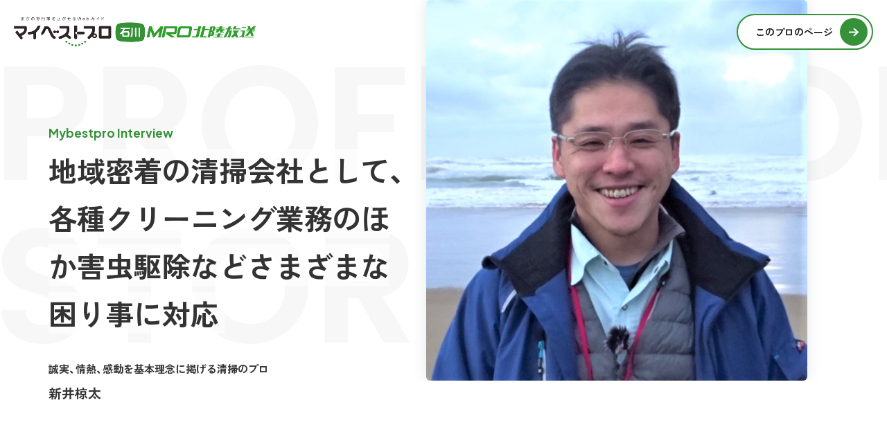

--- FILE ---
content_type: text/html; charset=UTF-8
request_url: https://mbp-japan.com/ishikawa/sankei/interview/
body_size: 9227
content:





    
        

    
    
    <!doctype html>
<html lang="ja">
<head>
    
<!-- Google Tag Manager -->
<script>(function(w,d,s,l,i){w[l]=w[l]||[];w[l].push({'gtm.start':
new Date().getTime(),event:'gtm.js'});var f=d.getElementsByTagName(s)[0],
j=d.createElement(s),dl=l!='dataLayer'?'&l='+l:'';j.async=true;j.src=
'https://www.googletagmanager.com/gtm.js?id='+i+dl;f.parentNode.insertBefore(j,f);
})(window,document,'script','dataLayer','GTM-PSRHDGL');</script>
<!-- End Google Tag Manager -->


    <meta charset="utf-8">
    <title>誠実、情熱、感動を基本理念に掲げる清掃のプロ 新井椋太｜マイベストプロ石川</title>
    <meta name="description" content="誠実、情熱、感動を基本理念に掲げる清掃のプロ、新井椋太のご紹介。地域密着の清掃会社として、各種クリーニング業務のほか害虫駆除などさまざまな困り事に対応。誠実、情熱、感動を基本理念に掲げる清掃のプロ 新井椋太さんに相談してみよう！...">
    <meta name="format-detection" content="telephone=no">
    <meta name="viewport" content="width=device-width, initial-scale=1">
    <meta name="twitter:card" content="summary">
    <meta name="twitter:creator" content="@mybestpro">
    <meta property="og:title" content="誠実、情熱、感動を基本理念に掲げる清掃のプロ 新井椋太｜マイベストプロ石川">
    <meta property="og:site_name" content="マイベストプロ石川">
    <meta property="og:type" content="article">
    <meta property="og:image" content="https://mbp-japan.com/elements/ishikawa/profiles/sankei/profile/thumbnail_l_1650242326.jpg">
    <meta property="og:url" content="https://mbp-japan.com/ishikawa/sankei/interview/">
    <meta property="og:description" content="誠実、情熱、感動を基本理念に掲げる清掃のプロ、新井椋太のご紹介。地域密着の清掃会社として、各種クリーニング業務のほか害虫駆除などさまざまな困り事に対応。誠実、情熱、感動を基本理念に掲げる清掃のプロ 新井椋太さんに相談してみよう！...">
    <meta property="fb:app_id" content="2084472241790579">
    <link rel="stylesheet" href="/css_v4/style_base.css?1725260938" media="all">
    <link rel="stylesheet" href="/css_v4/pro_style_interview.css?1752458192" media="all">
    <link rel="stylesheet" href="/css/ishikawa/override.css?t=1720491217&amp;i=1711933215" media="all">
    <link rel="stylesheet" href="/js_v4/swiper/swiper-bundle.min.css?1719886454"><link rel="stylesheet" href="/js_v4/aos/aos.css?1719886454">
    <!-- font -->
    <link rel="stylesheet" href="https://fonts.googleapis.com/css2?family=Poppins:wght@600&family=Plus+Jakarta+Sans:wght@700&display=swap">
    <link rel="stylesheet" href="https://fonts.googleapis.com/css2?family=Zen+Kaku+Gothic+Antique:wght@400;700&display=swap">
    <!-- yakuhanJP -->
    <link rel="stylesheet" href="https://cdn.jsdelivr.net/npm/yakuhanjp@3.4.1/dist/css/yakuhanjp.min.css">
    <link rel="shortcut icon" href="/img_area/ishikawa-favicon.ico?1720491217">
    <link rel="canonical" href="https://mbp-japan.com/ishikawa/sankei/interview/">

</head>
<body id="A_pagetop" class="expart_interview ishikawa">
    
<!-- Google Tag Manager (noscript) -->
<noscript><iframe src="https://www.googletagmanager.com/ns.html?id=GTM-PSRHDGL"
height="0" width="0" style="display:none;visibility:hidden"></iframe></noscript>
<!-- End Google Tag Manager (noscript) -->

<div id="Checksize"></div>



            
    <div class="main-detail">
        <div class="fix">
        <header class="l-header">
            <div class="logo-wrap">
                <div class="area-logo"><a href="https://mbp-japan.com/ishikawa/"><img src="/img_area/ishikawa-logo.png?1720491217" alt="マイベストプロ石川"/></a></div>
                <p class="op-logo"><a href="https://www.mro.co.jp/" target="_blank"><img src="/img_area/ishikawa-logo_corp.png?1720491217" alt="北陸放送"/></a></p>
            </div>
            <div class="page-link-wrap">
                <a href="/ishikawa/sankei/" class="page-link-round">
                    <span class="txt">このプロのページ</span>
                    <div class="btn-circle">
                    </div>
                </a>
            </div>
        </header>
        </div>
        <div id="bg-txt-wrap">
            <div class="background_text">
                <div class="background_text_1">PROFESSIONAL</div>
                <div class="background_text_2">STORIES</div>
            </div>
        </div>
        <section class="main-view">
            <div class="pro-text">
                <p class="tag" data-aos="fade" data-aos-delay="500">Mybestpro Interview</p>
                <h1 data-aos="fade-up" data-aos-delay="500"><span>地域密着の清掃会社として、各種クリーニング業務のほか害虫駆除などさまざまな困り事に対応</span></h1>
                <div class="post">
                    <p class="name-title"><span>誠実、情熱、感動を基本理念に掲げる清掃のプロ</span></p>
                    <p class="name">新井椋太</p>
                </div>
            </div>
                    <div class="pro-view fade--shown">
                <img class="image" src="/elements/ishikawa/profiles/sankei/images/cache/pub_main_1650017013_1000_1000.jpg" alt="新井椋太 あらいりょうた">
            </div>
                </section>
        <section class="section-wrap">
            <div class="interview-body">
                <div class="interview-body-item chapter01">
                                        <img class="imgBox" src="/elements/ishikawa/profiles/sankei/images/cache/pub_sub1_1650017013_1000_1000.jpg" alt="新井椋太 あらいりょうた">
                                        <div class="textWrap">
                        <p class="p-chapter" data-aos="flip-up">#chapter1</p>
                        <h2 class="p-tit">「ここまでやってくれたの」と驚く顔を見るために、期待値を越える仕事を目指す</h2>
                        <p class="p-body" data-aos="fade-up" data-aos-delay="20">　「当社は、誠実、情熱、感動を基本理念とする清掃会社です」。そう話すのは、河北郡内灘町に本拠を構える「三恵商事」の新井椋太さん。同社は、石川県を中心に北陸三県でビルや住宅の清掃を手がけています。<br />
<br />
　一口に清掃といっても、その内容は多岐にわたります。床のワックス塗り直しやカーペットの洗浄、ガラス磨きのほか、エアコンクリーニング、換気扇の油落とし、建具の汚れ取り、外壁の高圧洗浄、害虫の駆除など、さまざまな依頼に応じています。<br />
<br />
　「最近では、コウモリが自宅に住み着いてそのフンに困っていた方が内灘町の役場に相談し、役場の担当者から連絡をいただきました。当方でコウモリの営巣場所を特定し、忌避剤の選定と散布を行いました。経過観察も含め約1カ月で被害の抑制に成功し、お客さまにはすいぶん喜んでいただきました。こちらとしてもほっとしましたね」と新井さん。20年近く清掃業務に携わってきた職人として「現場を熟知していることが私の強み」と胸を張ります。<br />
<br />
　また、状況に合わせて適切な道具と手順を導き出し、「お客さまに『ここまでやってくれたの』と驚いてもらうことが喜びです」と語る新井さんは、顧客の期待にこたえるため、事前の打ち合わせを大切にしています。<br />
<br />
　「清掃のプロなので、キレイにするのは当たり前です。その先にある感動をどのように提供できるかを常に考えています」</p>
                    </div>
                </div>
                <div class="interview-body-item chapter02">
                    <div class="textWrap">
                        <p class="p-chapter" data-aos="flip-up">#chapter2</p>
                        <h2 class="p-tit" data-aos="fade-right">「社長の息子のくせに」と言われぬよう、何事にも人一倍熱心に取り組んだ日々を糧に独立</h2>
                        <p class="p-body" data-aos="fade-up" data-aos-delay="100">　新井さんは金沢市生まれ。実家は、現在も父親が経営する清掃会社「三恵ビルサービス」です。高校生の頃からアルバイトで手伝ってきましたが、卒業後、家業に入ることはしませんでした。その理由を「早起きが苦手だったから」と明かします。<br />
<br />
　「高校を出て地元で働いていたのですが、『やはり父を助けたい』と三恵ビルサービスに入社することにしました」<br />
<br />
　ただ新井さんへの接し方などについて、周囲も戸惑いがあったといいます。「社長の息子だからって調子に乗るなと言われたこともあります。だからこそ私は、誰にも文句を言われぬよう努力を重ねてきましたし、周囲に対して誰よりも気を遣ってきたつもりです」<br />
<br />
　猛勉強の末に清掃関係の資格を取得していった新井さん。ときには先輩とも喧嘩をしながら、正しい清掃の手順や方法を学んでいきます。県内外の多様な現場に赴き、着実に経験を積んでいきますが、徐々に現状にもの足りなさを感じるようになっていきます。<br />
<br />
　「父親の会社は営業活動をしなくても、懇意にしている元請けさんから定期的に案件が入ってきました。安定して売り上げが立つ反面、下請けがどれだけいい仕事をしてもお客さまの評価は元請けさんに対してですし、アフターサービスも自分たちでできません」<br />
<br />
　自社が直接担当できる顧客を獲得するため、自ら新規開拓に乗り出そうとします。「営業力のない私が営業力を付けるには、一番責任のある立場でないといけないと考えました。ただ、父が元気なのに私が出しゃばるのも変だ」と思い直し、独立することを決めます。</p>
                    </div>
                </div>
                <div class="interview-body-item chapter03">
                                        <img class="imgBox" src="/elements/ishikawa/profiles/sankei/images/cache/pub_sub2_1650017013_1000_1000.jpg" alt="新井椋太 あらいりょうた">
                                        <div class="textWrap">
                        <p class="p-chapter" data-aos="flip-up">#chapter3</p>
                        <h2 class="p-tit" data-aos="fade-right">内灘町から日本全国へ、サービスを提供できるようにしていきたい</h2>
                        <p class="p-body" data-aos="fade-up" data-aos-delay="100">　新井さんは2020年9月、35歳で三恵商事を設立し、代表取締役に就きます。三恵ビルサービスとも協力しながら、忙しくも充実した日々を送っていると笑顔を見せます。<br />
<br />
　「会社を立ち上げて間もなく入会した地元商工会や内灘町の役場関係者、さらには昔お世話になった方からも清掃のご用命をいただいています。おかげさまで事業も軌道に乗り、ありがたい限りです。これからもみなさまのお役に立てるよう、サービスを拡充させていきたいですね」<br />
<br />
　コロナ禍の昨今は、従来の清掃に加え消毒を加えたサービスをスタンダードにしています。「手の触れる部分の消毒清掃はもちろんですが、最後に専用の資機材で空間消毒を施して退出します。お客様の施設に立ち入って作業することがほとんどですから、その点の不安や心配をフォローできればと思ったのが始まりです。おかげさまでこの取り組みが好評となり、新年度から新規の清掃案件のご依頼をいただきました」<br />
<br />
　新井さんには、今後、力を入れていきたいことが二つあります。一つは、元請け案件を増やすために官公庁の入札に参加できる体制を整えていくこと。そして二つ目は、ビルや住宅の清掃にとどまらず、建物に関する問題にあますことなく対応すること。例えば、壁紙や床板を張り替える内装工事、エアコンの設置や照明の交換といった電気工事も請け負っていきたいと意欲的です。<br />
<br />
　「誰かの『困った』を見逃さず、悩みの種を減らしていくことが私の願いです。いずれは、内灘町だけではなく、日本全国でサービスを提供できるようにしていきたいと考えています。」<br />
<br />
（取材年月：2022年2月）</p>
                        <!-- SNS -->
                        
                            <div class="sns-wrap">
                                <ul class="share">
                                    <li class="share-txt">この記事をシェアする</li>
                                    <li class="share-x btn"><a href="#" target="_blank" data-tooltip="Xにシェアする" class="share-icon tooltip" id="shareTwitter"><span>X</span></a></li>
                                    <li class="share-fb btn"><a href="#" target="_blank" data-tooltip="Facebookにシェアする" class="share-icon tooltip" id="shareFacebook"><span>Facebook</span></a></li>
                                    <li class="share-ln btn"><a href="#" target="_blank" data-tooltip="LINEにシェアする" class="share-icon tooltip" id="shareLine"><span>LINE</span></a></li>
                                    <li class="share-copy btn"><a onclick="copyUrl()" data-tooltip="リンクをコピーする" class="tooltip" id="copybtn"><span>コピー</span></a></li>
                                </ul>
                                <p id="copybtn-txt">リンクをコピーしました</p>
                            </div>

                        <!-- // SNS -->
                    </div>
                </div>
            </div>

            <section class="pro_profile_area">
                <p class="contact_title">Profile</p>
                <h3>専門家プロフィール</h3>
                <div class="pro_profile_wrap">
                    <div class="pro_profile_conts">
                        <img src="/elements/ishikawa/profiles/sankei/images/cache/thumbnail_l_1650242326_200_200.jpg" alt="新井椋太">
                        <div class="profile_text">
                            <p class="title">誠実、情熱、感動を基本理念に掲げる清掃のプロ</p>
                            <p class="name">新井椋太<span>プロ</span></p>
                            <p class="job">建築物清掃業</p>                            <p class="company">三恵商事株式会社</p>                            <p class="txt">
                                20年近く職人として清掃業に従事し、さまざまな現場を経験してきました。現場ごとの特徴や顧客の要望を考慮した上で最適な道具と手順を選び、作業にあたります。ここまでやってくれたの、と言わせてみせます。
                            </p>
                        </div>
                    </div>
                </div>

                <p class="txt-c">＼ 詳しいプロフィールやコラムをチェック ／</p>
                <div class="page-link-wrap">
                    <a href="/ishikawa/sankei/" class="page-link-round">
                        <span class="txt">このプロのページ</span>
                        <div class="btn-circle"></div>
                    </a>
                </div>
            </section>

                  
                        <div class="mbp-about-wrap">
                <div class="mbp-about-inner">
                    <p class="tit">掲載専門家について</p>
                    <p class="txt">マイベストプロ石川に掲載されている専門家は、新聞社・放送局の広告審査基準に基づいた一定の基準を満たした方たちです。
                    審査基準は、業界における専門的な知識・技術を有していること、プロフェッショナルとして活動していること、適切な資格や許認可を取得していること、消費者に安心してご利用いただけるよう一定の信頼性・実績を有していること、
                    プロとしての倫理観・社会的責任を理解し、適切な行動ができることとし、人となり、仕事への考え方、取り組み方などをお聞きした上で、基準を満たした方のみを掲載しています。
                    インタビュー記事は、株式会社ファーストブランド・マイベストプロ事務局、または北陸放送が取材しています。［→<a href="/business/screening-criteria/">審査基準</a>］
                    </p>
                </div>
            </div>
            
            <!-- breadcrumbs -->
                            <div class="wrap_breadcrumbs">
    <div class="frame_breadcrumbs">
        <ol id="topicPath" itemscope itemtype="https://schema.org/BreadcrumbList"><li itemprop="itemListElement" itemscope itemtype="https://schema.org/ListItem" ><a itemprop="item" href="/" ><span itemprop="name">マイベストプロ TOP</span></a><meta itemprop="position" content="1" /></li><li itemprop="itemListElement" itemscope itemtype="https://schema.org/ListItem" ><a itemprop="item" href="/ishikawa/" ><span itemprop="name">マイベストプロ石川</span></a><meta itemprop="position" content="2" /></li><li itemprop="itemListElement" itemscope itemtype="https://schema.org/ListItem" ><a itemprop="item" href="/ishikawa/search/area:17/genre:10/" ><span itemprop="name">石川のくらし</span></a><meta itemprop="position" content="3" /></li><li itemprop="itemListElement" itemscope itemtype="https://schema.org/ListItem" ><a itemprop="item" href="/ishikawa/search/area:17/genre:10:10002/" ><span itemprop="name">石川の掃除・清掃</span></a><meta itemprop="position" content="4" /></li><li itemprop="itemListElement" itemscope itemtype="https://schema.org/ListItem" ><a itemprop="item" href="/ishikawa/sankei/" ><span itemprop="name">新井椋太</span></a><meta itemprop="position" content="5" /></li><li itemprop="itemListElement" itemscope itemtype="https://schema.org/ListItem"><span itemprop="name">取材記事</span><meta itemprop="position" content="6" /></li></ol>
    </div>
</div>
                        <!--// breadcrumbs -->

            <section class="other-navi-wrap" data-aos="fade-up" data-aos-delay="150">
                <div class="background_text">MYBESTPRO</div>
                <div class="other-navi-inner">
                    <div class="other-tit-wrap">
                        <h3>Other Interview</h3>
                    </div>
                    <div class="other-navi-container swiper">
                        <ul class="swiper-wrapper">
                                                        <li class="list-item swiper-slide">
                                <a href="/ishikawa/watanabekikaku/interview/">
                                    <div class="thumb-wrap">
                                        <img src="/img_area/ishikawa-logo.png" alt="マイベストプロ石川" class="mbp-logo">
                                                                                <img src="/elements/ishikawa/profiles/watanabekikaku/images/cache/pub_main_1707046736_600_600.jpg" alt="" class="thumb-bg">
                                        <img src="/elements/ishikawa/profiles/watanabekikaku/images/cache/pub_main_1707046736_600_600.jpg" alt="渡邉泰啓" class="thumb">
                                                                                <p class="job-title"><span>「美しく壊す」をモットーに掲げる解体工事のプロ</span></p>
                                    </div>
                                    <p class="tit">「美しく壊す」をモットーに、丁寧な作業で思い出が詰まった建物を解体</p>
                                </a>
                            </li>
                                                        <li class="list-item swiper-slide">
                                <a href="/ishikawa/gentil/interview/">
                                    <div class="thumb-wrap">
                                        <img src="/img_area/ishikawa-logo.png" alt="マイベストプロ石川" class="mbp-logo">
                                                                                <img src="/elements/ishikawa/profiles/gentil/images/cache/pub_main_1686275202_600_600.jpg" alt="" class="thumb-bg">
                                        <img src="/elements/ishikawa/profiles/gentil/images/cache/pub_main_1686275202_600_600.jpg" alt="山本奈美子" class="thumb">
                                                                                <p class="job-title"><span>家まわりの困りごとに広く対応する小規模工事のプロ</span></p>
                                    </div>
                                    <p class="tit">地域のニーズに応える身近な助っ人を目指し、事業を展開</p>
                                </a>
                            </li>
                                                        <li class="list-item swiper-slide">
                                <a href="/ishikawa/hattori/interview/">
                                    <div class="thumb-wrap">
                                        <img src="/img_area/ishikawa-logo.png" alt="マイベストプロ石川" class="mbp-logo">
                                                                                <img src="/elements/ishikawa/profiles/hattori/images/cache/pub_main_1664847091_600_600.jpg" alt="" class="thumb-bg">
                                        <img src="/elements/ishikawa/profiles/hattori/images/cache/pub_main_1664847091_600_600.jpg" alt="前多力" class="thumb">
                                                                                <p class="job-title"><span>地域のおしりとおなかを守る大腸肛門科診療のプロ</span></p>
                                    </div>
                                    <p class="tit">「大腸肛門科に特化した医療を極めたい」。思いを共有する2人の医師が実践する負担の少ない診療</p>
                                </a>
                            </li>
                                                        <li class="list-item swiper-slide">
                                <a href="/ishikawa/mal-co-ltd/interview/">
                                    <div class="thumb-wrap">
                                        <img src="/img_area/ishikawa-logo.png" alt="マイベストプロ石川" class="mbp-logo">
                                                                                <img src="/elements/ishikawa/profiles/mal-co-ltd/images/cache/pub_main_1635742369_600_600.jpg" alt="" class="thumb-bg">
                                        <img src="/elements/ishikawa/profiles/mal-co-ltd/images/cache/pub_main_1635742369_600_600.jpg" alt="金曽充孝" class="thumb">
                                                                                <p class="job-title"><span>思いと知識で生涯をサポートする保険とライフプランのプロ</span></p>
                                    </div>
                                    <p class="tit">マネープランを軸に、顧客の生涯を支える</p>
                                </a>
                            </li>
                                                        <li class="list-item swiper-slide">
                                <a href="/ishikawa/takebenlaw/interview/">
                                    <div class="thumb-wrap">
                                        <img src="/img_area/ishikawa-logo.png" alt="マイベストプロ石川" class="mbp-logo">
                                                                                <img src="/elements/ishikawa/profiles/takebenlaw/images/cache/pub_main_1636530820_600_600.jpg" alt="" class="thumb-bg">
                                        <img src="/elements/ishikawa/profiles/takebenlaw/images/cache/pub_main_1636530820_600_600.jpg" alt="竹内克昭" class="thumb">
                                                                                <p class="job-title"><span>労働問題からトラブルのない経営まで、企業経営の法的支援のプロ</span></p>
                                    </div>
                                    <p class="tit">企業の将来を見据えた広い視野を持って、労働問題・経営課題の法的支援に取り組む</p>
                                </a>
                            </li>
                                                        <li class="list-item swiper-slide">
                                <a href="/ishikawa/l-value/interview/">
                                    <div class="thumb-wrap">
                                        <img src="/img_area/ishikawa-logo.png" alt="マイベストプロ石川" class="mbp-logo">
                                                                                <img src="/elements/ishikawa/profiles/l-value/images/cache/pub_main_1626402506_600_600.jpg" alt="" class="thumb-bg">
                                        <img src="/elements/ishikawa/profiles/l-value/images/cache/pub_main_1626402506_600_600.jpg" alt="園部敏之" class="thumb">
                                                                                <p class="job-title"><span>不動産売買や事業に関する悩みを解決へ導くプロ</span></p>
                                    </div>
                                    <p class="tit">未来に続くステップへと踏み出すために、重い負担やリスクから解放する「不動産の手仕舞い」をサポート</p>
                                </a>
                            </li>
                                                        <li class="list-item swiper-slide">
                                <a href="/ishikawa/daruma-fp/interview/">
                                    <div class="thumb-wrap">
                                        <img src="/img_area/ishikawa-logo.png" alt="マイベストプロ石川" class="mbp-logo">
                                                                                <img src="/elements/ishikawa/profiles/daruma-fp/images/cache/pub_main_1625643528_600_600.jpg" alt="" class="thumb-bg">
                                        <img src="/elements/ishikawa/profiles/daruma-fp/images/cache/pub_main_1625643528_600_600.jpg" alt="中村哲也" class="thumb">
                                                                                <p class="job-title"><span>保険に強いお金とライフプランのプロ</span></p>
                                    </div>
                                    <p class="tit">保険に強いファイナンシャルプランナーがお金の問題を解決</p>
                                </a>
                            </li>
                            
                        </ul>
                    </div>
                </div>
                <div class="swiper-button-wrap">
                    <div class="swiper-button-prev"></div>
                    <div class="swiper-button-next"></div>
                </div>
            </section>

        </section>

        <footer class="site-footer">
            <div class="site-footer-container">
                <div class="area-ft">
                    <div class="footer-logo-wrap">
                        <p class="area-logo"><a href="https://mbp-japan.com/ishikawa/"><img src="/img_area/ishikawa-logo.png?1720491217" alt="マイベストプロ石川"/></a></p>
                        <p class="media-logo"><a href="https://www.mro.co.jp/" target="_blank"><img src="/img_area/ishikawa-logo_corp.png?1720491217" alt="北陸放送"/></a></p>
                        <p class="bt-txt">マイベストプロは全国各地域の新聞社・テレビ局等が<br>共同で運営する専門家紹介サイトです</p>
                    </div>
                   <div class="footer-link">
                       <ul>
                           <li><a href="/ishikawa/information/company/">運営会社</a></li>
                           <li><a href="/ishikawa/information/terms/">利用規約</a></li>
                           <li>
                                                                                             <a href="/ishikawa/information/privacy_policy/" rel="nofollow">プライバシーポリシー</a>
                                                          </li>
                       </ul>
                   </div>
                   <div class="footer-link">
                       <ul>
                           <li><a href="/">マイベストプロ全国版</a></li>
                           <li><a href="/inquiry/">お問い合わせ</a></li>
                       </ul>
                   </div>
                   <div class="footer-info">
                       <div class="business-sec">
                           <p class="txt">「地元の頼れるプロが集まる」<br>マイベストプロに掲載しませんか？</p>
                           <p class="btn"><a href="/business/"><span>掲載に関するお問合せ</span></a></p>
                       </div>
                   </div>
                </div>
                <div class="copy">&copy My Best Pro</div>
            </div>
        </footer>
    </div>

<script src="/js_v4/aos/aos.js"></script>
<script>
	AOS.init({
	  offset:200,
	  delay:0,
	  duration:500,
	  easing:"ease-out-quart",
	  once:"ture",
	  disable:"mobile"
	});
</script>
<!--▼swiper-->
<script src="/js_v4/swiper/swiper-bundle.min.js"></script>
<script>
const swiper = new Swiper(".swiper", {
  loop: true,
  speed: 300,
  autoplay: false,
  spaceBetween: 0,
  slidesPerView: "auto",
  navigation: {
    nextEl: ".swiper-button-next",
    prevEl: ".swiper-button-prev",
  },
});
window.addEventListener("scroll", function () {
  const sliderContainer = document.querySelector(".swiper");
  const rect = sliderContainer.getBoundingClientRect();
  const windowHeight =
    window.innerHeight || document.documentElement.clientHeight;
  if (rect.top < windowHeight && rect.bottom >= 0) {
    swiper.params.autoplay.delay = 3000;
    swiper.autoplay.start();
  } else {
    swiper.autoplay.stop();
  }
});
</script>
<!--▲swiper-->


<script src="/js_v4/jquery.min.js?1719886454"></script>
<script src="/js_v4/common_pro.js?1737945793"></script>


<script>

// SNS Share
  // この2つの値のみページにより可変
  const _url = 'https%3A%2F%2Fmbp-japan.com%2Fishikawa%2Fsankei%2Finterview%2F'; // エンコード済みページURLが入ります。
  const _title = '%E8%AA%A0%E5%AE%9F%E3%80%81%E6%83%85%E7%86%B1%E3%80%81%E6%84%9F%E5%8B%95%E3%82%92%E5%9F%BA%E6%9C%AC%E7%90%86%E5%BF%B5%E3%81%AB%E6%8E%B2%E3%81%92%E3%82%8B%E6%B8%85%E6%8E%83%E3%81%AE%E3%83%97%E3%83%AD+%E6%96%B0%E4%BA%95%E6%A4%8B%E5%A4%AA%EF%BD%9C%E3%83%9E%E3%82%A4%E3%83%99%E3%82%B9%E3%83%88%E3%83%97%E3%83%AD%E7%9F%B3%E5%B7%9D'; // エンコード済みページタイトルが入ります。

  // 外部化することもできる
  $(function(){
    $('.share-icon').on('click', function(e){
      let type = $(this).attr('id');
      let info = getInfo(type);
      window.open(info.url,info.target,'width=' + info.width + ',height=' + info.height + ',menubar=no,toolbar=no,scrollbars=yes');
      e.preventDefault();

      function getInfo(type) {
        switch(type) {
          case 'shareFacebook':
            url = 'https://www.facebook.com/sharer.php?u=' + _url + '&t=' + _title;
            width = 555;
            height = 389;
            break;
          case 'shareTwitter':
            url = 'https://twitter.com/intent/tweet?url=' + _url + '&text=' + _title;
            width = 555;
            height = 389;
            break;
          case 'shareLine':
            url = 'https://social-plugins.line.me/lineit/share?url=' + _url;
            width = 459;
            height = 450;
            break;
        }

        return {
          url: url,
          target: type + 'Window',
          width: width,
          height: height
        };
      }
    });
  });

</script>


<script type="text/javascript">
var __pvcdata = '8fc6089d531bd3b5be930fe63aec6bb4+0.03349200+1769471804+13292171';
</script>

<script src="/js/pv.js?1530240146"></script>
</body>
</html>



--- FILE ---
content_type: text/css
request_url: https://mbp-japan.com/css_v4/pro_style_interview.css?1752458192
body_size: 4456
content:
@charset "UTF-8";

body {
    font-family: YakuHanJP, "Zen Kaku Gothic Antique", "Noto Sans JP", sans-serif;
}

.main-detail {
    overflow-x: hidden;
    background: #fff;
}

/* header */
.fix {
    position: fixed;
    width: 100%;
    z-index: 999;
}
.l-header {
    display: flex;
    align-items: center;
    justify-content: space-between;
    width: 100%;
    padding: 2rem;
    box-sizing: border-box;
    position: absolute;
    z-index: 4;
}
.logo-wrap {
    display: flex;
    align-items: center;
    padding: 0;
}
.iwate .logo-wrap,
.miyagi .logo-wrap, .niigata .logo-wrap, .toyama .logo-wrap, .shizuoka .logo-wrap, .kyoto .logo-wrap,
.kyoto .logo-wrap,
.shiga .logo-wrap,
.hyogo .logo-wrap,
.ehime .logo-wrap,
.kochi .logo-wrap,
.okinawa .logo-wrap {
    align-items: center;
}
.fukui .logo-wrap,
.gifu .logo-wrap {
    align-items: flex-start;
}
.logo-wrap {
    gap: 27px;
}
.logo-wrap .area-logo img {
    height: auto;
    width: 190px;
    backface-visibility: hidden;
}
.logo-wrap .area-logo a {
    display: block;
}
.logo-wrap .op-logo a {
    display: flex;
    align-items: center;
    justify-content: center;
    height: 40px;
}
.logo-wrap .op-logo img {
    width: auto;
    height: 100%;
    backface-visibility: hidden;
}
.page-link-wrap {
    z-index: 1;
    display: flex;
    align-items: center;
}
.page-link-wrap .page-link-round {
    display: flex;
    justify-content: space-between;
    align-items: center;
    background-color: #ffffff;
    font-weight: bold;
    padding: 6px 6px 6px 25px;
    border-radius: 45px;
    border: 2px solid var(--main-color);
    max-width: 260px;
    width: 100%;
    max-height: 52px;
    box-sizing: border-box;
    margin-left: auto;
    margin-right: auto;
    font-size: 14px;
}
.page-link-wrap .page-link-round:hover {
    color: var(--main-color);
}
.page-link-wrap .page-link-round.type-entry:hover .btn-circle::after {
    transform: scale(2.0);
}
.page-link-wrap .page-link-round:hover .btn-circle::after {
    transform: scale(2.0);
}
.page-link-wrap .page-link-round .txt {
    margin-right: 10px;
    font-size: 14px;
}
.btn-circle {
    position: relative;
    mix-blend-mode: multiply;
}
.btn-circle::before {
    content: "";
    background: url(/img_v4/ico_arrow_w.svg) no-repeat center/contain;
    display: block;
    width: 15px;
    height: 15px;
    position: absolute;
    top: 50%;
    right: 50%;
    transform: translate(50%, -50%);
    z-index: 1;
}
.btn-circle::after {
    content: "";
    display: block;
    height: 40px;
    width: 40px;
    border-radius: 50%;
    background-color: var(--main-color);
    transition: cubic-bezier(0.15, 0.84, 0.44, 1) 0.6s, -webkit-transform cubic-bezier(0.15, 0.84, 0.44, 1) 0.6s;
}

/* #bg-txt-wrap */
#bg-txt-wrap {
    position: fixed;
}
#bg-txt-wrap .background_text {
    position: absolute;
    top: 60px;
    left: -10px;
    width: 1800px;
    font-family: "Poppins", "Helvetica Neue", Helvetica, Arial, "Hiragino Sans", "Hiragino Kaku Gothic ProN", Roboto, Meiryo, sans-serif;
    font-size: 235px;
    font-weight: 600;
    color: rgba(0, 0, 0, .03);
    line-height: 1;
}

/* main-view */
.main-view {
    background: none;
    padding: 184px 0 0 30px;
    width: 100%;
    font-weight: bold;
    position: relative;
    height: 550px;
    max-width: 1200px;
    margin: 0 auto 120px;
}
.main-view .tag {
    font-size: 17px;
    color: var(--main-color);
    margin-bottom: 10px;
    font-family: YakuHanJP, "Plus Jakarta Sans", YuGothic, "Hiragino Kaku Gothic ProN", Meiryo, sans-serif;
}

.main-view h1 {
    position: relative;
    z-index: 1;
    font-size: 41px;
    line-height: 1.684;
    margin-bottom: 35px;
    width: 530px;
}

@media screen and (min-width: 980px) {
    .main-view h1 span {
        box-decoration-break: clone;
        background-color: rgb(255 255 255 / 0.65);
        padding: 0px 8px;
        margin-inline-start: -8px;
    }
}

.main-view .post {
    position: relative;
    z-index: 2;
}
.main-view .post .name-title {
    font-size: 15px;
    line-height: 1.5;
}
@media screen and (min-width: 980px) {
    .main-view .post .name-title span {
        box-decoration-break: clone;
        background-color: rgb(255 255 255 / 0.65);
        padding: 2px 4px;
        margin-inline-start: -4px;
    }
}
.main-view .post .name {
    font-size: 19px;
    line-height: 1.5;
    margin-top: 10px;
}
.main-view .pro-text {
    position: relative;
}
.main-view .pro-view {
    width: 700px;
    height: 550px;
    margin: 0 auto;
    text-align: center;
    position: absolute;
    top: 0;
    right: 0;
    display: flex;
    justify-content: center;
    align-items: center;
}
.main-view .pro-view .image {
    max-height: 100%;
    margin: 0 auto;
    box-shadow: 0px 0px 20px rgba(119, 137, 147, 0.2);
    border-radius: 0.6rem;
    min-width: 300px;

    object-fit: contain;
    height: 100%;
}
*[data-aos=zoom-out-up] {
    transform: translateY(4px);/* 移動距離を指定 */
}

/*.fade--shown*/
.main-view .pro-view.fade--shown {
    overflow: hidden;
}
.main-view .pro-view.fade--shown:before {
	background-color: #fff;
	-webkit-transform: translateX(0);
	transform: translateX(0);
	transition: -webkit-transform 0s linear .5s;
	transition: transform 0s linear .5s;
	transition: transform 0s linear .5s, -webkit-transform 0s linear .5s;
}
.main-view .pro-view.fade--shown:after,
.main-view .pro-view.fade--shown:before {
	content: "";
	display: block;
	position: absolute;
	left: 0;
	top: 0;
	bottom: 0;
	right: 0;
}
.main-view .pro-view.fade--shown:after {
	background-color: #fff;
	-webkit-transform: translateX(-100%);
	transform: translateX(-100%);
}

.pro-view.fade--shown:before {
	-webkit-animation: imageinit .75s linear;
	animation: imageinit .75s linear;
	-webkit-animation-fill-mode: forwards;
	animation-fill-mode: forwards;
}
.pro-view.fade--shown:after {
	-webkit-animation: slide-text .75s ease-in-out;
	animation: slide-text .75s ease-in-out;
}
@-webkit-keyframes slide-text {
	0% {
		-webkit-transform: translateX(-100%);
		transform: translateX(-100%);
	}
	35% {
		-webkit-transform: translateX(0);
		transform: translateX(0);
	}
	65% {
		-webkit-transform: translateX(0);
		transform: translateX(0);
	}
	to {
		-webkit-transform: translateX(100%);
		transform: translateX(100%);
	}
}
@keyframes slide-text {
	0% {
		-webkit-transform: translateX(-100%);
		transform: translateX(-100%);
	}
	35% {
		-webkit-transform: translateX(0);
		transform: translateX(0);
	}
	65% {
		-webkit-transform: translateX(0);
		transform: translateX(0);
	}
	to {
		-webkit-transform: translateX(100%);
		transform: translateX(100%);
	}
}
@keyframes imageinit {
	0% {
		-webkit-transform: translateX(0);
		transform: translateX(0);
	}
	49% {
		-webkit-transform: translateX(0);
		transform: translateX(0);
	}
	50% {
		-webkit-transform: translateX(100%);
		transform: translateX(100%);
	}
	to {
		-webkit-transform: translateX(100%);
		transform: translateX(100%);
	}
}

/* section */
.section-wrap {
    width: 100%;
    margin: auto;
    background:none;
    justify-content: center;
    z-index: 2;
    position: relative;
}
.section-wrap .interview-body {
    background:none;
/*
    background: linear-gradient(to bottom, rgba(0, 0, 0, .03) 10%, rgba(255, 255, 255, 0) 15%);
*/
}
.section-wrap .interview-body .p-chapter {
    color: var(--main-color);
    font-weight: bold;
    font-size: 16px;
    font-family: YakuHanJP, "Plus Jakarta Sans", YuGothic, "Hiragino Kaku Gothic ProN", Meiryo, sans-serif;
}

.section-wrap .interview-body .p-tit {
    font-size: 24px;
    line-height: 1.5;
    font-weight: bold;
    margin: 20px 0 28px;
    color: #444;
}
.section-wrap .interview-body .p-body {
    font-size: 16px;
    line-height: 1.75;
}
.section-wrap .interview-body-item {
    display: flex;
    margin: 0 auto;
    padding: 120px 40px;
}
.section-wrap .interview-body .chapter01 {
    align-items: flex-start;
    position: relative;
    max-width: 1400px;
    margin-left: auto;
    margin-right: auto;
}
.section-wrap .interview-body .chapter01 .textWrap {
    width: 40%;
    margin-left: 40px;
}
.section-wrap .interview-body .chapter01 .imgBox {
    width: 46%;
    height: auto;
    object-fit: cover;
    object-fit: contain;
    box-shadow: 0px 0px 20px rgba(119, 137, 147, 0.2);
    border-radius: 6px;
}
.section-wrap .interview-body .chapter02 {
    background: #f5f5f5;
    position: relative;
    border-top-right-radius: 80px;
    border-bottom-right-radius: 80px;
    margin-right: 60px;
    padding: 80px 40px 100px;
}
.section-wrap .interview-body .chapter02 .textWrap {
    width: calc(100% - 28px);
    max-width: 1200px;
    display: flex;
    flex-direction: column;
    justify-content: center;
    padding-left: 60px;
}
.section-wrap .interview-body .chapter03 {
    width: 100%;
    height: auto;
    justify-content: space-between;
    flex-direction: row-reverse;
    align-items: flex-start;
    max-width: 1400px;
    margin-left: auto;
    margin-right: auto;
}
.section-wrap .interview-body .chapter03 .textWrap {
    width: 56%;
    margin-right: 40px;
    margin-left: 200px;
}
.section-wrap .interview-body .chapter03 .imgBox {
    width: 44%;
    height: auto;
    object-fit: cover;
    object-fit: contain;
    box-shadow: 0px 0px 20px rgba(119, 137, 147, 0.2);
    border-radius: 6px;
}
.section-wrap .interview-body .textWrap .sns-wrap {
    padding-top: 60px;
}
.section-wrap .interview-body .textWrap .sns-wrap .share {
    justify-content: flex-start;
}
/* pro_profile_area */
.pro_profile_area {
    display: flex;
    margin: 0 auto;
    width: 100%;
    flex-direction: column;
    align-items: center;
    max-width: 1080px;
    padding: 100px 40px;
}
.pro_profile_area .contact_title {
    font-size: 19px;
    font-family: YakuHanJP, "Plus Jakarta Sans", YuGothic, "Hiragino Kaku Gothic ProN", Meiryo, sans-serif;
    color: var(--main-color);
    margin-bottom: 10px;
}
.pro_profile_area h3 {
    font-size: 27px;
    margin-bottom: 40px;
}
.pro_profile_area .pro_profile_wrap {
    background-color: #363636;
    color: #FFF;
    text-align: left;
    padding: 40px;
    margin-bottom: 50px;
    width: 100%;
}
.pro_profile_area .pro_profile_conts {
    display: flex;
    justify-content: flex-start;
    align-items: center;
}
.pro_profile_area .pro_profile_conts img {
    width: 200px;
    height: auto;
}
.pro_profile_area .pro_profile_conts .profile_text {
    padding-left: 40px;
}
.pro_profile_area .pro_profile_conts .profile_text .title {
    font-size: 13px;
    line-height: 1.3;
    margin-bottom: 4px;
}
.pro_profile_area .pro_profile_conts .profile_text .name {
    font-size: 23px;
    font-weight: 700;
    line-height: 1.3;
}
.pro_profile_area .pro_profile_conts .profile_text .name span {
    font-size: 14px;
    margin-left: 4px;
}
.pro_profile_area .pro_profile_conts .profile_text .job {
    font-size: 11px;
    line-height: 1.3;
    margin-top: 7px;
    color: #dbdbdb;
}
.pro_profile_area .pro_profile_conts .profile_text .company {
    font-size: 11px;
    line-height: 1.3;
    margin-top: 3px;
    color: #dbdbdb;
}
.pro_profile_area .pro_profile_conts .profile_text .txt {
    font-size: 14px;
    line-height: 1.6;
    margin-top: 23px;
}
.pro_profile_area .txt-c {
    margin-bottom: 12px;
    font-size: 12px;
}
.pro_profile_area .page-link-wrap .page-link-round {
    min-width: 280px;
    font-size: 20px;
    max-height: 56px;
}
.pro_profile_area .page-link-wrap .page-link-round .btn-circle::after {
    height: 44px;
    width: 44px;
}
.pro_profile_area .page-link-wrap .page-link-round .txt {
    font-size: 16px;
    text-align: center;
    width: calc(100% - 40px);
    margin: 0;
    padding: 0 10px;
}
/* pro_column_contents */
.pro_column_contents {
    display: flex;
    margin: 0 auto;
    width: 100%;
    align-items: center;
    max-width: 1080px;
    padding: 100px 40px;
}
.pro_column_contents .post-picup {
    width: 100%;
}
.post-picup .title {
    font-size: 20px;
    margin-bottom: 40px;
    font-weight: 700;
}
.post-picup ul {
    display: flex;
    flex-wrap: wrap;
    gap: min(2.8vw, 40px);
}
.post-picup ul li {
    width: max(33.3333% - 1.86667vw, 33.3333% - 26.6667px);
    position: relative;
}
.post-picup ul li .article-img.img-parent {
    position: relative;
    width: 100%;
}
.post-picup .thumbnail-wrap.img-child {
    border-radius: 8px;
    overflow: hidden;
    display: flex;
    justify-content: center;
    z-index: 1;
}
.post-picup .thumbnail-wrap.img-child img {
    aspect-ratio: 16 / 7;
    width: 100%;
    height: auto;
    object-fit: cover;
}
.post-picup ul .article-text {
    padding: 20px 0;
    height: 80px;
    position: relative;
}
.post-picup ul .article-text .section-title {
    line-height: 1.5;
    font-size: 14px;
    font-weight: 700;
    overflow: hidden;
    display: -webkit-box;
    text-overflow: ellipsis;
    -webkit-box-orient: vertical;
    -webkit-line-clamp: 2;
}
/* other-navi */
.other-navi-wrap {
    display: flex;
    flex-direction: column;
    justify-content: center;
    align-items: center;
    position: relative;
    width: 100%;
    background: var(--main-color);
}
.other-navi-wrap .background_text {
    position: absolute;
    bottom: -30px;
    right: -10px;
    width: 1800px;
    text-align: right;
    font-family: "Poppins", "Helvetica Neue", Helvetica, Arial, "Hiragino Sans", "Hiragino Kaku Gothic ProN", Roboto, Meiryo, sans-serif;
    font-size: 235px;
    font-weight: 600;
    color: rgba(0, 0, 0, .05);
    line-height: 1;
}
.other-navi-inner {
    width: 1000px;
    margin: 100px auto 120px;
    position: relative;
}
.other-tit-wrap {
    display: -webkit-box;
    display: -webkit-flex;
    display: flex;
    position: absolute;
    left: -50px;
    top: 0;
    -webkit-transform: rotate(90deg);
    transform: rotate(90deg);
    -webkit-transform-origin: left top;
    transform-origin: left top;
}
.other-tit-wrap h3 {
    color: #fff;
    font-size: 37px;
    font-family: YakuHanJP, "Plus Jakarta Sans", YuGothic, "Hiragino Kaku Gothic ProN", Meiryo, sans-serif;
}
.other-navi-container {
    width: 100vw;
}
.other-navi-container ul {
    display: flex;
    align-items: flex-start;
    flex-wrap: nowrap;
    width: 100%;
    padding-bottom: 30px;
}
.other-navi-container .list-item {
    width: 328px;
    padding: 0 14px;
}
.other-navi-container .list-item .thumb-wrap {
    width: 300px;
    height: 220px;
    overflow: hidden;
    margin-bottom:15px;
    text-align: center;
    position: relative;
    background: #e9e9e9;
}
.other-navi-container .list-item .mbp-logo {
    width: 76px;
    height: 19px;
    position: absolute;
    z-index: 4;
    top: 6px;
    left: 8px;
}
.other-navi-container .list-item .thumb-wrap .thumb-bg {
    position: absolute;
    top: 50%;
    right: 0;
    transform: translate(0%, -50%) scale(1.2);
    opacity: 0.4;
    object-fit: cover;
    width: 100%;
    height: 100%;
    -ms-filter: blur(2px);
    filter: blur(2px);
}
.other-navi-container .list-item .thumb-wrap .thumb {
    z-index: 1;
    position: relative;
    object-fit: contain;
    width: 100%;
    height: 100%;
    opacity: 1;
    transform: scale(1.05);
}
.other-navi-container .list-item .thumb-wrap .job-title {
    z-index: 2;
    position: absolute;
    color: #fff;
    background: rgb(30 30 30 / 75%);
    width: 100%;
    display: flex;
    align-items: center;
    bottom: 0;
    left: 0;
    padding: 8px 7px 8px;
    font-size: 12px;
    font-weight: 700;
    line-height: 1.3;
    text-align: left;
    min-height: 48px;
}
.other-navi-container .list-item .tit {
    line-height: 1.5;
    font-size: 14px;
    margin: 0 0 20px;
    color: #fff;
    overflow: hidden;
    display: -webkit-box;
    text-overflow: ellipsis;
    -webkit-box-orient: vertical;
    -webkit-line-clamp: 2;
}
/* .swiper */
.swiper-button-wrap {
    position: absolute;
    bottom: 110px;
    right: 20px;
}
.swiper-button-wrap .swiper-button-next,
.swiper-button-wrap .swiper-button-prev {
    color: #fff;
    width: 80px;
    height: 36px;
    background: #ffffff17;
}
.swiper-button-wrap .swiper-button-next:hover,
.swiper-button-wrap .swiper-button-prev:hover {
    background: #ffffff2e;
}
.swiper-button-wrap .swiper-button-next {
    right: 8px;
}
.swiper-button-wrap .swiper-button-prev {
    left: unset;
    right: 100px;
}
.swiper-button-wrap .swiper-button-next:after,
.swiper-button-wrap .swiper-button-prev:after {
    font-size: 18px;
}
/* mbp-about-wrap */
.mbp-about-wrap {
    display: flex;
    flex-direction: column;
    justify-content: center;
    align-items: center;
    position: relative;
    width: 100%;
    padding: 0 40px;
}
.mbp-about-inner {
    max-width: 1000px;
    width: 100%;
    margin: 100px 0 120px;
    border: 1px solid #333;
    padding: 50px;
}
.mbp-about-wrap .tit {
    font-size: 18px;
    line-height: 1.5;
    margin-bottom: 15px;
    text-align: center;
}
.mbp-about-wrap .txt {
    font-size: 14px;
    line-height: 2;
}
.mbp-about-wrap .txt a {
    text-decoration: underline;
}
/* ぱんくず */
.wrap_breadcrumbs {
    width: 100%;
    padding: 0 40px;
}
.frame_breadcrumbs {
    padding: 15px 0 50px;
    max-width: 1200px;
    width: 100%;
    margin-left: auto;
    margin-right: auto;
}
.frame_breadcrumbs ol {
    font-size: 13px;
    line-height: 1.4;
}
.frame_breadcrumbs li {
    display: inline-block;
}
.frame_breadcrumbs li a {
    color: var(--main-color);
}
.frame_breadcrumbs li a:hover {
    text-decoration: underline;
}
.frame_breadcrumbs li + li {
    margin-left: 10px;
  }
.frame_breadcrumbs li + li::before {
    content: "／";
    display: inline-block;
    font-size: 14px;
    margin-right: 10px;
}
#copybtn-txt {
    background-color: #00BCD4;
}
/* ------------------------------------ */
/* ▼responsive */
/* ------------------------------------ */
@media screen and (max-width: 1400px) {


}

@media screen and (max-width: 1319px) {

    .section-wrap .interview-body .chapter03 .textWrap {
        margin-left: 90px;
    }

}

@media screen and (max-width: 979px) {

    /* main-view */
    #bg-txt-wrap .background_text {
        font-size: 210px;
        line-height: .9;
    }
    .main-view {
        height: auto;
        margin: 0;
        padding: 0;
        display: flex;
        flex-direction: column-reverse;
    }
    .main-view .pro-text {
        padding: 35px 20px;
    }
    .main-view .post {
        mix-blend-mode: unset;
        color: #333;
    }
    .main-view .post .name-title {
        font-size: 13px;
    }
    .main-view .post .name {
        font-size: 17px;
    }
    .main-view .tag {
        font-size: 14px;
    }
    .main-view h1 {
        width: auto;
        font-size: 29px;
        mix-blend-mode: unset;
        color: #222;
        margin-bottom: 25px;
    }
    .main-view .pro-view {
        width: 100%;
        aspect-ratio: 1;
        position: relative;
    }

    /* interview-body */
    .section-wrap .interview-body-item {
        padding: 40px;
    }
    .section-wrap .interview-body .chapter01 {
        flex-direction: column-reverse;
    }
    .section-wrap .interview-body .chapter01 .textWrap {
        width: 100%;
        margin: 0;
        padding: 70px 40px 50px;
    }
    .section-wrap .interview-body .chapter01 .imgBox {
        width: 100%;
        border-radius: 0;
        max-height: 600px;
    }
    .section-wrap .interview-body .chapter02 {
        margin: 50px 25px 40px 0px;
        padding: 70px 25px 40px 40px;
    }
    .section-wrap .interview-body .chapter02 .textWrap {
        width: 100%;
        padding: 0;
    }
    .section-wrap .interview-body .chapter03 {
        flex-direction: column;
    }
    .section-wrap .interview-body .chapter03 .imgBox {
        width: 100%;
        border-radius: 0;
        max-height: 600px;
    }
    .section-wrap .interview-body .chapter03 .textWrap {
        width: auto;
        margin: 80px 40px;
    }
    .pro_profile_area .pro_profile_conts {
        flex-direction: column;
    }
    .pro_profile_area .pro_profile_conts .profile_text {
        padding-top: 18px;
    }

}

@media screen and (max-width: 479px) {
    /* header */
    .l-header {
        padding: 15px;
    }
    .logo-wrap {
        gap: 16px;
    }
    .logo-wrap .area-logo img {
        width: 120px;
    }
    .logo-wrap .op-logo a {
        height: 24px;
    }
    .l-header .page-link-wrap .page-link-round {
        padding: 4px 4px 4px 12px;
        max-width: 180px;
    }
    .l-header .page-link-wrap .page-link-round .txt {
        margin-right: 5px;
        font-size: 10px;
    }
    .l-header .btn-circle::before {
        width: 12px;
        height: 12px;
    }
    .l-header .btn-circle::after {
        height: 24px;
        width: 24px;
    }

    /* main-view */
    #bg-txt-wrap .background_text {
        font-size: 150px;
    }
    .main-view h1 {
        font-size: 26px;
    }
    .main-view .pro-view {
        height: auto;
    }
    .main-view .pro-view .image {
        min-width: unset;
        object-fit: contain;
        height: 100%;
    }

    /* interview-body */
    .section-wrap .interview-body-item {
        padding: 0;
    }
    .section-wrap .interview-body .p-chapter {
        font-size: 13px;
    }
    .section-wrap .interview-body .p-tit {
        font-size: 22px;
        margin: 18px 0 26px;
    }
    .section-wrap .interview-body .p-body {
        font-size: 15px;
    }

    /* pro_profile_area */
    .pro_profile_area {
        padding: 25px 20px 60px;
    }
    .pro_profile_area .contact_title {
        font-size: 15px;
    }
    .pro_profile_area h3 {
        font-size: 22px;
        margin-bottom: 20px;
    }
    .pro_profile_area .pro_profile_wrap {
        padding: 15px;
    }
    .pro_profile_area .pro_profile_conts {
        flex-direction: column;
    }
    .pro_profile_area .pro_profile_conts .profile_text {
        padding: 0;
    }
    .pro_profile_area .pro_profile_conts .profile_text .title {
        font-size: 12px;
    }
    .pro_profile_area .pro_profile_conts .profile_text .name {
        font-size: 22px;
    }
    .pro_profile_area .pro_profile_conts .profile_text .job {
        font-size: 10px;
    }
    .pro_profile_area .pro_profile_conts img {
        width: 160px;
    }
    .pro_profile_area .pro_profile_conts .profile_text {
        padding-top: 18px;
    }
    .pro_profile_area .pro_profile_conts .profile_text .txt {
        font-size: 13px;
    }
    /* pro_column_contents */
    .pro_column_contents {
        padding: 50px 0 50px 20px;
    }
    .post-picup .title {
        font-size: 18px;
        margin-bottom: 30px;
    }
    .post-picup ul {
        overflow-x: scroll;
        flex-wrap: nowrap;
        column-gap: 16px;
        -ms-overflow-style: none;
        scrollbar-width: none;
    }
    .post-picup ul::-webkit-scrollbar{
        display: none;
      }
    .post-picup ul li {
        width: 100%;
        min-width: 80%;
    }

    /* ぱんくず */
    .wrap_breadcrumbs {
        padding: 0px 20px;
    }
    .frame_breadcrumbs {
        padding: 0px 0 30px;
    }
    .frame_breadcrumbs ol {
        font-size: 11px;
    }

    /* mbp-about-wrap */
    .mbp-about-wrap {
        padding: 0 20px;
    }
    .mbp-about-inner {
        margin: 40px 0 40px;
        padding: 20px;
    }
    .mbp-about-wrap .tit {
        font-size: 16px;
    }
    .mbp-about-wrap .txt {
        font-size: 12px;
    }

    /* other-navi-wrap */
    .other-navi-inner {
        width: auto;
        margin: 50px auto 100px;
        padding-left: 20px;
    }
    .other-tit-wrap {
        position: relative;
        left: 15px;
        -webkit-transform: unset;
        transform: unset;
        -webkit-transform-origin: unset;
        transform-origin: unset;
        margin-bottom: 10px;
    }
    .other-tit-wrap h3 {
        font-size: 28px;
    }
    .other-navi-wrap .background_text {
        font-size: 196px;
    }


}

--- FILE ---
content_type: text/css; charset=UTF-8
request_url: https://mbp-japan.com/css/ishikawa/override.css?t=1720491217&i=1711933215
body_size: 2891
content:
@charset "UTF-8";

/* ishikawa */

/*** エリアカラー_v4 ***/
:root {
  --main-color: #369139;
  --sub-color: #e7fbe8;
}
/*** ENDエリアカラー_v4 ***/

/* --------------------------------------------- */
/* ▼mobile (全環境に共通) */
/* --------------------------------------------- */
/* header */

/* frame_side_contents */
.frame_side_contents .sideTitle { background-color:#369139;color: #fff; }
.frame_side_contents .sideTitle.icon:after { color:#369139; }
.frame_side_entry .date span { background-color:#e7fbe8; }
.frame_side_entry .date span:after { border-top: 10px solid #e7fbe8; }
ul.genrelist.parent li a, ul.genrelist.parent li span, ul.genrelist.parent li p { color:#369139; }
ul.genrelist.parent li:nth-of-type(n+2):before { border-top: solid 1px #369139;border-right: solid 1px #369139; }
ul.genrelist li.here a, ul.genrelist li.here span { border-left: solid 1px #369139;background-color: #e7fbe8; }
ul.genrelist li a:hover { background-color:#e7fbe8;color:#111!important; }
ul.arealist.parent li a, ul.arealist.parent li span, ul.arealist.parent li p { color:#369139; }
ul.arealist.parent li:nth-of-type(n+2):before { border-top: solid 1px #369139;border-right: solid 1px #369139; }
ul.arealist li.here a, ul.arealist li.here span, ul.arealist li.here p { border-left: solid 1px #369139;background-color:#e7fbe8; }
ul.arealist li a:hover { background-color:#e7fbe8;color:#111!important; }

/* footer */
#recentView-wrap .slick-prev, #recentView-wrap .slick-next { background-color:#369139; }
#footer { border-top: solid 2px #369139; }

/* pageing */
.mp-ie .page_one .current_p span { border: solid 1px #369139; background-color: #369139; }
.mp-ie .page_one div a { border: solid 1px #369139; color: #369139; }
.mp-ie .page_one div a:hover { border: solid 1px #369139; background-color: #369139; color:#fff!important; }
.mp-ie .page_one div.next_p a:after { border-top: solid 2px #369139; border-right: solid 2px #369139; }
.mp-ie .page_one div.prev_p a:after { border-top: solid 2px #369139; border-right: solid 2px #369139; }
.mp-ie .page_one .prev_p span, .mp-ie .page_one .next_p span { color: #369139; }


/* areaTop
-----------------------------------------*/
.area .Topsearch_img .searchNum { background-color:#369139; }
.ishikawa .Topsearch_img { background-image: url(/img_area/ishikawa-main_sp.jpg); }
.Topsearch_body { background-color:#e7fbe8; }
.Topsearch_body_inner_form input.submitBtn { background-color:#369139; }
.Topsearch_body_inner { background:none; }
.Topcolumn_header .columnTitle { color:#369139; }
.Topcolumn_header .columnTitle span:before { color:#369139; }
.Topcolumn_inner_entry a:after { border-top: solid 2px #369139;border-right: solid 2px #369139; }
.Topcolumn_inner_sp p.morecolumn a { background-color:#369139; }
.Toptitleheader { background-color:#369139; }
.Toptitleheader .toptitle:before { color:#fff; }
.Toptitleheader .toptitle { color:#fff; }
.Topareasearch_inner .areasearchTitle { background-color:#e7fbe8; }
.Topareasearch_inner_area_entry .areaLink a:after { border-top: solid 2px #369139;border-right: solid 2px #369139; }
.section_job_inner_entry dt:after, .section_job_inner_entry dt.close:after { color:#369139; }
.section_job_inner_entry dd ul li:after { border-top: solid 2px #369139;border-right: solid 2px #369139; }

/* city・search
-----------------------------------------*/
.area_header .areaTitle { color:#369139; }
.area_header .areaTitle:before { color:#369139; }
.arealist .arealistTitle:before { color:#369139; }
.arealist ul li a:after { border-top: solid 2px #369139;border-right: solid 2px #369139; }

/* whatsnew
-----------------------------------------*/
.whatsnew_header .whatsnewTitle { color:#369139; }
.pro_whatsnew_main .whatsnew_entry_title { background-color:#e7fbe8; }

/* column
-----------------------------------------*/
.column_header .columnTitle { color:#369139; }
.column_header .columnTitle:before { color:#369139; }

/* seminar
-----------------------------------------*/
.seminar_header .seminarTitle { color:#369139; }
.seminar_header .seminarTitle:before { color:#369139; }
.seminarWrap .result table td p.today a { background-color:#369139; }
.seminarlist .listsubTitle span { color:#369139; }

/* pro
-----------------------------------------*/
.prolist_header .prolistTitle:before { color:#369139; }
.frame_main_search_subgenres .prolistSubTitle:after, .frame_main_search_subgenres .prolistSubTitle.close:after { color:#369139; }

/* error
-----------------------------------------*/
.notfound_wrap { border: solid 2px #e7fbe8; }
.notfound_wrap a { color:#369139; }

/* search
-----------------------------------------*/
.search_header .searchTitle:before { color:#369139; }
.search_header .searchTitle { color:#369139; }
.searchTerms { background-color:#e7fbe8; }
.searchTerms .b3 { border: 1px solid #369139;border-radius: 2px;color:#369139; }
.search_box { background-color:#e7fbe8; }
.searchTerms.show { border-bottom: none; }
.pro_sec_title { background-color:#369139; }
.pro_sec_title .proTitle .proName { color:#fff; }
.pro_sec_title .proTitle .proMemo { color:#fff; }
.pro_sec_main_img a:before { border-top: solid 3px #369139;border-right: solid 3px #369139; }
.pro_sec_main_detail .pro_interview .more { color:#369139; }

/* voiceTop
-----------------------------------------*/
.section_top .sectiontopTitle { color:#369139; }
.section_top .sectiontopTitle:before { color:#369139; }
.section .sectionTitle { color:#369139; }
.section.voice .sectionTitle:before { color:#369139; }
.featured_wrap_entry_voice:after { border-top: solid 2px #369139;border-right: solid 2px #369139; }
.featured_wrap_entry_voice p.featuredMemo span.name { color:#369139; }
.featured_wrap_entry_attribute p.tag { background-color:#369139; }
.featured_wrap_entry:after { border-top: solid 2px #369139;border-right: solid 2px #369139; }
p.moreview a { background-color:#369139; }
.featured .slick-dots li.slick-active button:before { background-color:#369139; }
.featured .slick-dots li button:before { background-color:#e7fbe8; }
.section.pro .sectionTitle:before { color:#369139; }
#CarouselView .slick-prev, #CarouselView .slick-next { background-color:#369139; }
.CarouselView_entry_text .pro_name { color:#369139; }
.CarouselView_entry:after { border-top: solid 2px #369139;border-right: solid 2px #369139; }
#CarouselView .slick-dots li.slick-active button:before { background-color:#369139; }
#CarouselView .slick-dots li button:before { background-color:#e7fbe8; }
.section.genre .sectionTitle:before { color:#369139; }
#popularity-genre .tab { border-top: solid 1px #369139;border-left: solid 1px #369139; }
#popularity-genre .tab__button { border-right: solid 1px #369139; }
#popularity-genre .tab__button a { color:#369139; }
#popularity-genre .tab__button.active a { background-color:#369139; }
#popularity-genre .tab__button.active a:after { border-top: solid 6px #369139; }
#popularity-genre .tab__button li:hover, #popularity-genre .tab__button a:hover { background-color:#369139; }
.genre_enty_voice p.genreMemo span.name { color:#369139; }
.genre_enty a:after { border-top: solid 2px #369139;border-right: solid 2px #369139; }

/* side */
#newentry-list-side .entry p.frompro span { color:#369139; }

/* result */
.narrowPickBox p.close:after, .narrowPickBox p.open:after { color:#369139; }
.narrowPickBox_list ul li:after { border-top: solid 2px #369139;border-right: solid 2px #369139; }
.narrowPickBox_list ul li.here { background: #e7fbe8; }
.narrowPickBox_list ul li.here a{ border-bottom: 2px solid #369139; }
.voice_list .tabContainer .tab { border-top: 1px solid #369139;border-left: 1px solid #369139;border-bottom: 1px solid #369139; }
.voice_list .tabContainer .tab__button a { color:#369139; }
.voice_list .tabContainer .tab__button.active { background-color:#369139; }
.voice_list .tabContainer .tab__button.active a { background-color:#369139; }
.voice_list .tabContainer .tab__button.active a:after { border-top: 6px solid #369139; }
.voice_list .tabContainer .tab__button { border-right: 1px solid #369139; }
.voice_list .tabContainer .tab__button:hover, .voice_list .tabContainer .tab__button a:hover, .voice_list .tabContainer .tab__button a:hover:before { background-color:#369139; }
.review_balloon_pro p.prolink a:after { border-top: solid 2px #369139;border-right: solid 2px #369139;}

/* local
-----------------------------------------*/
/* company */
.area .company_sec_inner .op-navi ul a:hover { border: solid 1px #369139;}

/* privacy_policy */
.company_sec .Toptitleheader { background-color:#369139; }

/* privacy_policy */
.privacy__wrap { border: solid 10px #e7fbe8; }
.privacy__wrap p a { color:#369139; }
.privacy__wrap p a.arr:after { border-top: solid 2px #369139;border-right: solid 2px #369139; }

/* propage
-----------------------------------------*/
.frame_main_top:after { border-bottom: 50px solid #369139; }
.profile_main p.profile_title { color:#369139; }
.frame_main_global ul li { border-top: 1px solid #369139; border-left: 1px solid #369139; border-bottom: 1px solid #369139; }
.frame_main_global ul li:last-child { border-right: 1px solid #369139; }
.frame_main_global ul li a, .frame_main_global ul li span { color:#369139; }
.frame_main_global ul li.pro_tab_here { background-color:#369139; }
.frame_main_global ul li.pro_tab_here a { background-color:#369139; }
.frame_main_global ul li.pro_tab_here a:after { border-top: 8px solid #369139; }
.frame_pro_contents .pageindex { color:#369139; }
.frame_pro_contents .pageName { color:#369139; }

.generalPagelink .prev a:after, .generalPagelink .next a:after { border-top: solid 2px #369139; border-right: solid 2px #369139; }
.frame_pro_entry_kanren ul li:before { background-color:#369139; }

/* side */
.side_top { border-top: 2px solid #369139; }
.pro_contact .tel { background-color:#369139; }
.address-def_in .map a { color:#369139; border: 1px solid #369139; }
.address-def_in .map a:before { color:#369139; }
.address-def_in .map a:after { border-top: solid 2px #369139; border-right: solid 2px #369139; }
.address-def ul li a { border: 1px solid #369139; background-color: #369139; }
/* リンク追加（2/25） */
.address-def ul li.color2 a { border: 1px solid #369139; background-color: #e7fbe8; }
.address-def li.color2 a:before { color:#369139; }
.address-def li.color2 a:after { border-top: solid 2px #369139; border-right: solid 2px #369139; }
.address-def ul li.color2 a:hover { color:#369139!important; }
/* リンク追加（2/25） */
.frame_pro_side .column_list_sec li .frame_side_entry:before { color:#369139; }

/* profile */
.frame_pro_appeal_text .profiletextTitle { color:#369139; }
.profileSubtitle { background-color:#e7fbe8; }

/* interview */
.interview_next_box p.next_title a:after { border-top: solid 2px #369139; border-right: solid 2px #369139; }

/* column */
.pro_contact_box_inq p a { color:#369139; }
.pro_contact_box_inq p a:before { color:#369139; }
.pro_contact_box_inq ul li { background-color:#369139; }

/* seminar */
.seminarWrap .tabContainer_sec ul li.active a { color:#369139; }
.seminarWrap .tabContainer_sec ul li.active a:after { background-color:#369139; }

/* gallery */
.gallery-entry .slick-prev, .gallery-entry .slick-next { background-color:#369139; }
.gallery-entry ul.slick-dots li.slick-active:after { border: solid 3px #369139; }

/* voice */
.sortView p span { color:#369139; }
.tabContainer .tab { border-top: 1px solid #369139;border-left: 1px solid #369139;border-bottom: 1px solid #369139; }
.tabContainer .tab__button { border-right: 1px solid #369139; }
.tabContainer .tab__button a { color:#369139; }
.tabContainer .tab__button.active { background-color:#369139; }
.tabContainer .tab__button.active a { background-color:#369139; }
.tabContainer .tab__button.active a:after { border-top: 6px solid #369139; }
.tabContainer .tab__button:hover, .tabContainer .tab__button a:hover, .tabContainer .tab__button a:hover:before { background-color:#369139; }
.review_balloon_comment_body .reviewTitle a { color:#369139; }
.review_balloon_comment_body .reviewTitle:before { color:#369139; }
.review_balloon_comment_body p span.more a { color:#369139; }
.review_balloon_valuation p a { background-color:#369139; }

/* inquiry */
.inquiry_menu ul li .active { color:#369139; }
.inquiry_menu ul li span:after { background-color:#369139; }
.inquiry_main_comment_text { border: 1px solid #369139; }
.inquiry_main_comment_text:after { border-top: 1px solid #369139;border-right: 1px solid #369139; }
.inquiry_main_nav ol li { color:#369139; }
.inquiry_main_nav ol li.current { border-top: 1px solid #369139;border-bottom: 1px solid #369139; }
.inquiry_main_nav ol li.current { background-color:#369139; }
.inquiry_main_nav ol li.current:after { border-left: 20px solid #369139; }
.inquiry_main_form_submit input { background-color:#369139; }


/*ブログパーツ*/
.blog_parts .frame_main_top { background-color:#369139; border-top: 1px solid #369139; border-right: 1px solid #369139; border-left: 1px solid #369139; }
.blog_parts .pro_column_contents{ border-right: 1px solid #369139; border-bottom: 1px solid #369139; border-left: 1px solid #369139; }
.blog_parts .frame_main_bottom{ background-color: #369139; border-bottom: 1px solid #369139; border-right: 1px solid #369139; border-left: 1px solid #369139; }

/*取材記事印刷*/
.print_btn_top~#primary { border: 4px solid #369139; }
.print_btn_top~#primary .profile_body .body_img .profile h3{ background-color: #369139; border-bottom: 1px solid #369139; }
.print_btn_top~#primary .profile_body .body_img .profile .tel{ background-color: #369139; }
.print_btn_top~#primary .profile_body .body_img .profile .b_tel{ color: #369139; }
.print_btn_top~#primary .profile_body .body_text h2{ color: #369139; }

/* リンク追加（2/25） */
.direct_link a {
  border-color: #e7fbe8;
}
.direct_link a::after {
  border-top-color: #369139;
  border-right-color: #369139;
}


/* -------------------------------------------- */
/* ▼tablet */
/* -------------------------------------------- */
@media all and (min-width: 768px) {


}
/* ------------------------------------ */
/* ▼pc */
/* ------------------------------------ */
@media all and (min-width: 920px) {

/* header */


/* frame_side_contents */
.frame_side_contents .sideTitle.icon:after { border: solid 5px #369139; }


/* areaTop
-----------------------------------------*/
.ishikawa .Topsearch_img { background-image: url(/img_area/ishikawa-main.jpg); }
.Topsearch_body_inner_form dl:before { color:#369139; }
.Topcolumn .slick-prev, .Topcolumn .slick-next { background-color:#369139; }
.Topcolumn .slick-dots li.slick-active button:before { background-color:#369139; }
.Topcolumn_wrap { background:none; }
.Topcolumn_inner_entry { border: solid 1px #ccc; }
.index_contents .moreLink a { color: #fff; }
.index_contents .moreLink a:after { border-top: solid 2px #fff;border-right: solid 2px #fff; }

/* error
-----------------------------------------*/
.notfound_wrap { border: solid 5px #e7fbe8; }

/* search
-----------------------------------------*/
.pro_sec_title .proTitle:after { border-top: solid 2px #fff;border-right: solid 2px #fff; }

/* voiceTop
-----------------------------------------*/
.review_balloon_comment:before { border-top: solid 2px #369139;border-right: solid 2px #369139;}
.genre_enty_attribute:before { border-top: solid 2px #369139;border-right: solid 2px #369139;}

/* result */
.narrowPickBox_list ul li.here { background: none; }

/* local
-----------------------------------------*/
/* privacy_policy */
.privacy__wrap { border: solid 30px #e7fbe8; }

/* propage
-----------------------------------------*/
.profile_sub_inq dl dt { color:#369139; }
.profile_sub_inq dl dd a { color:#369139; }
.profile_sub_inq ul.pro_cont li { background-color:#369139; }
.frame_main_global ul li:hover, .frame_main_global ul li a:hover { background-color:#369139; }

/* side */
.frame_main_global ul li { border-top: 1px solid #ccc; border-right: 1px solid #ccc; border-left: none; border-bottom: 1px solid #ccc; }

/* inquiry */
.inquiry_main_nav ol li.current:after { border-left: 24px solid #369139; }

.area.ishikawa a:hover {
  color: var(--main-color)!important;
}
.area.ishikawa a.linklist:hover {
  color: #3480ce!important;
}

}


/* 取材記事印刷（2021/12/06） */
:root {
  --main_color: #369139;
}
/* 取材記事印刷（2021/12/06） */


--- FILE ---
content_type: image/svg+xml
request_url: https://mbp-japan.com/img_v4/ico_arrow_w.svg
body_size: 272
content:
<svg height="17.298" viewBox="0 0 21.317 17.298" width="21.317" xmlns="http://www.w3.org/2000/svg"><g fill="#fff" transform="matrix(0 1 -1 0 19.108 1.5)"><path d="m0 9.231a1.5 1.5 0 0 1 -1.018-.4 1.5 1.5 0 0 1 -.082-2.118l8.25-8.922 8.25 8.922a1.5 1.5 0 0 1 -2.2 2.037l-6.05-6.541-6.05 6.541a1.5 1.5 0 0 1 -1.1.481z"/><path d="m0 17.011a1.5 1.5 0 0 1 -1.5-1.5v-15.511a1.5 1.5 0 0 1 1.5-1.5 1.5 1.5 0 0 1 1.5 1.5v15.511a1.5 1.5 0 0 1 -1.5 1.5z" transform="translate(7.255 2.096)"/></g></svg>